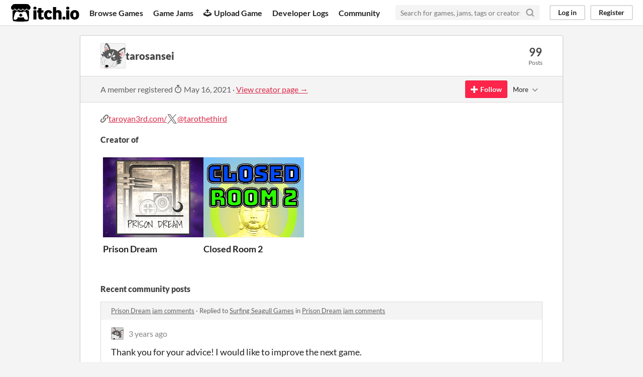

--- FILE ---
content_type: text/html
request_url: https://itch.io/profile/tarosansei
body_size: 7548
content:
<!DOCTYPE HTML><html lang="en"><head><meta charset="UTF-8"/><META name="GENERATOR" content="IBM HomePage Builder 2001 V5.0.0 for Windows"><meta name="msvalidate.01" content="3BB4D18369B9C21326AF7A99FCCC5A09" /><meta property="fb:app_id" content="537395183072744" /><title>tarosansei - itch.io</title><meta name="csrf_token" value="WyJkcDVrIiwxNzcwMDA3MTA2LCI0Vjk4bmFoQ1hHTVI4T2oiXQ==.eTqrLL08oRIMvEO56bv3SBWRyh0=" /><meta content="tarosansei" property="og:title"/><meta content="itch.io" property="og:site_name"/><meta content="4503599627724030" property="twitter:account_id"/><link rel="canonical" href="https://tarosansei.itch.io"/><link rel="manifest" href="/static/manifest.json"/><meta content="users/4352783" name="itch:path"/><meta content="width=device-width, initial-scale=1" name="viewport"/><meta content="#FA5C5C" name="theme-color"/><link rel="stylesheet" href="https://static.itch.io/main.css?1769743758"/><script type="text/javascript">if (!window.location.hostname.match(/localhost/)) {      window.dataLayer = window.dataLayer || [];
      function gtag(){dataLayer.push(arguments);}
      gtag('js', new Date());
      gtag('config', "G-36R7NPBMLS", {});
      (function(d, t, s, m) {
        s = d.createElement(t);
        s.src = "https:\/\/www.googletagmanager.com\/gtag\/js?id=G-36R7NPBMLS";
        s.async = 1;
        m = d.getElementsByTagName(t)[0];
        m.parentNode.insertBefore(s, m);
      })(document, "script");
      }</script><script type="text/javascript">window.itchio_translations_url = 'https://static.itch.io/translations';</script><script src="https://static.itch.io/lib.min.js?1769743758" type="text/javascript"></script><script src="https://static.itch.io/bundle.min.js?1769743758" type="text/javascript"></script><script src="https://static.itch.io/react.min.js?1769743758" type="text/javascript" defer></script><script src="https://static.itch.io/community.min.js?1769743758" type="text/javascript"></script><script type="text/javascript">I.current_user = null;</script></head><body data-host="itch.io" data-page_name="community.profile" class="locale_en layout_widget responsive"><div class="header_widget base_widget" id="header_3439771"><a href="#maincontent" class="skip_to_main">Skip to main content</a><div class="primary_header"><h1 title="itch.io - indie game hosting marketplace" class="title"><a title="itch.io - indie game hosting marketplace" href="/" class="header_logo"><span class="visually_hidden">itch.io</span><img width="775" height="199" alt="itch.io logo &amp; title" src="https://static.itch.io/images/logo-black-new.svg" class="full_logo"/><img width="262" height="235" alt="itch.io logo" src="https://static.itch.io/images/itchio-textless-black.svg" class="minimal_logo"/></a></h1><div class="header_buttons"><a data-label="browse" href="/games" class="header_button browse_btn">Browse Games</a><a data-label="jams" href="/jams" class="header_button jams_btn">Game Jams</a><a data-label="developers" href="/developers" class="header_button developers_btn"><span aria-hidden="true" class="icon icon-upload"></span>Upload Game</a><a data-label="devlogs" href="/devlogs" class="header_button devlogs_btn">Developer Logs</a><a data-label="community.home" href="/community" class="header_button community.home_btn">Community</a></div><form action="/search" class="game_search"><input placeholder="Search for games, jams, tags or creators" required="required" name="q" type="text" class="search_input"/><button aria-label="Search" class="submit_btn"><svg stroke-linecap="round" width="18" height="18" class="svgicon icon_search" fill="none" stroke-linejoin="round" role="img" stroke="currentColor" viewBox="0 0 24 24" aria-hidden stroke-width="3" version="1.1"><circle cx="11" cy="11" r="8"></circle><line x1="21" y1="21" x2="16.65" y2="16.65"></line></svg></button></form><div class="user_panel_widget base_widget" id="user_panel_5862821"><a data-register_action="header" data-label="log_in" href="/login" class="panel_button">Log in</a><a data-register_action="header" data-label="register" href="/register" class="panel_button register_button">Register</a></div></div><div class="header_dropdown" data-target="browse"><a href="/games/store">Indie game store</a><a href="/games/free">Free games</a><a href="/games/fun">Fun games</a><a href="/games/tag-horror">Horror games</a><div class="divider"></div><a href="/tools">Game development</a><a href="/game-assets">Assets</a><a href="/comics">Comics</a><div class="divider"></div><a href="/sales">Sales</a><a href="/bundles">Bundles</a><div class="divider"></div><a href="/jobs">Jobs</a><div class="divider"></div><a href="/tags">Tags</a><a href="/game-development/engines">Game Engines</a></div></div><div class="main"><div class="inner_column"><div class="community_profile_page page_widget base_widget" id="community_profile_7398106"><div class="tabbed_header_widget base_widget" id="tabbed_header_2838343"><div class="stat_header_widget"><div class="text_container"><div style="background-image: url(&#039;https://img.itch.zone/aW1nLzYyMDk0NDMucG5n/80x80%23/R3TKdb.png&#039;)" class="avatar"></div><h2>tarosansei</h2></div><div class="stats_container"><div class="stat_box"><div class="stat_value">99</div><div class="stat_label">Posts</div></div></div></div></div><div class="sub_header"><div class="user_data">A member registered <abbr title="16 May 2021 @ 07:33 UTC"><span aria-hidden="true" class="icon icon-stopwatch"></span> May 16, 2021</abbr><span class="divider"> · </span><a href="https://tarosansei.itch.io">View creator page →</a></div><div class="follow_button_widget base_widget" id="follow_button_5635595"></div><div class="filter_picker_widget base_widget" id="filter_picker_4050029"><button class="filter_value"><span class="value_label">More</span><svg stroke-linecap="round" width="18" height="18" class="svgicon icon_down_tick2" fill="none" stroke-linejoin="round" role="img" stroke="currentColor" viewBox="0 0 24 24" aria-hidden stroke-width="2" version="1.1"><polyline points="6 9 12 15 18 9"></polyline></svg></button><div class="filter_popup"><div class="filter_options"><div class="filter_option"><form onsubmit="return confirm(&#039;You will no longer see this accounts posts and receive notifications from them.&#039;)" action="/blocks" method="post" class="block_form"><input type="hidden" name="csrf_token" value="WyJkcDVrIiwxNzcwMDA3MTA2LCI0Vjk4bmFoQ1hHTVI4T2oiXQ==.eTqrLL08oRIMvEO56bv3SBWRyh0=" /><input value="4352783" type="hidden" name="blocked_user_id"/><input value="block" type="hidden" name="action"/><button class="button small">Block account</button></form></div></div></div></div></div><div class="padded"><div class="user_links user_links_widget base_widget" id="user_links_951120"><span class="link_group"><span class="icon icon-link"></span><a href="https://taroyan3rd.com/" rel="nofollow me">taroyan3rd.com/</a></span> <span class="link_group"><svg aria-label="Twitter" width="21" role="img" version="1.1" viewBox="0 0 16 16" aria-hidden height="21" class="svgicon icon_twitter"><path fill="currentColor" d="M9.332 6.925 14.544 1h-1.235L8.783 6.145 5.17 1H1l5.466 7.78L1 14.993h1.235l4.78-5.433 3.816 5.433H15L9.332 6.925ZM7.64 8.848l-.554-.775L2.68 1.91h1.897l3.556 4.975.554.775 4.622 6.466h-1.897L7.64 8.848Z"></path></svg><a href="https://twitter.com/tarothethird" rel="me">@tarothethird</a></span></div><h3>Creator of</h3><div class="game_carousel_widget base_widget"><div class="paddle_next" data-label="paddle_next"><div class="paddle_center_area"></div></div><div class="paddle_prev" data-label="paddle_prev"><div class="paddle_center_area"></div></div><div class="scrollbar_outer"><div class="scrollbar_inner"></div></div><div class="scrolling_outer"><div class="game_grid_widget base_widget scrolling_inner game_list"><div data-game_id="1410073" dir="auto" class="game_cell has_cover lazy_images"><div class="game_thumb"><a data-action="game_grid" tabindex="-1" data-label="game:1410073:thumb" href="https://tarosansei.itch.io/prisondream" class="thumb_link game_link"><img width="315" height="250" data-lazy_src="https://img.itch.zone/aW1nLzgyNzA2MDEucG5n/315x250%23c/TKINk1.png" class="lazy_loaded"/></a></div><div class="game_cell_data"><div class="game_title"><a data-action="game_grid" data-label="game:1410073:title" href="https://tarosansei.itch.io/prisondream" class="title game_link">Prison Dream</a></div><div title="It&#039;s a casual browser game. The time limit is 15 minutes, but you can complete it in a few minutes." class="game_text">It&#039;s a casual browser game. The time limit is 15 minutes, but you can complete it in a few minutes.</div><div class="game_author"><a data-action="game_grid" href="https://tarosansei.itch.io" data-label="user:4352783">tarosansei</a></div><div class="game_genre">Adventure</div><div class="game_platform"><span class="web_flag">Play in browser</span></div></div></div><div data-game_id="1080006" dir="auto" class="game_cell has_cover lazy_images"><div style="background-color:#76c0ff;" class="game_thumb"><a data-action="game_grid" tabindex="-1" data-label="game:1080006:thumb" href="https://tarosansei.itch.io/closedroom2" class="thumb_link game_link"><img width="315" height="250" data-lazy_src="https://img.itch.zone/aW1nLzYyMDc4MTMucG5n/315x250%23c/r9FkKj.png" class="lazy_loaded"/></a></div><div class="game_cell_data"><div class="game_title"><a data-action="game_grid" data-label="game:1080006:title" href="https://tarosansei.itch.io/closedroom2" class="title game_link">Closed Room 2</a></div><div title="It&#039;s a casual browser game. Let&#039;s play in a japanese closed room! You can complete in less than a minute." class="game_text">It&#039;s a casual browser game. Let&#039;s play in a japanese closed room! You can complete in less than a minute.</div><div class="game_author"><a data-action="game_grid" href="https://tarosansei.itch.io" data-label="user:4352783">tarosansei</a></div><div class="game_genre">Action</div><div class="game_platform"><span class="web_flag">Play in browser</span></div></div></div></div></div></div><div class="recent_posts"><h3>Recent community posts</h3><div class="topic_post_row"><div class="topic_title"><a href="/jam/brackeys-7/rate/1410073">Prison Dream jam comments</a><span> · </span>Replied to <a href="https://888randomgames.itch.io">Surfing Seagull Games</a> in <a href="/jam/brackeys-7/rate/1410073">Prison Dream jam comments</a></div><div class="community_post_list_widget base_widget" id="community_post_list_4868319"><div class="community_post" data-post="{&quot;id&quot;:5593017,&quot;user_id&quot;:4352783}" id="post-5593017"><div id="first-post" class="post_anchor"></div><div id="last-post" class="post_anchor"></div><div class="post_grid"><a href="/profile/tarosansei" class="avatar_container"><div style="background-image: url(https://img.itch.zone/aW1nLzYyMDk0NDMucG5n/25x25%23/jPfjao.png)" class="post_avatar"></div></a><div class="post_header"><span class="post_author"><a href="/profile/tarosansei">tarosansei</a></span><span title="2022-03-13 00:06:04" class="post_date"><a href="/post/5593017">3 years ago</a></span></div><div class="post_content"><div dir="auto" class="post_body user_formatted"><p>Thank you for your advice! I would like to improve the next game.</p></div><div class="post_footer"><a data-register_action="community_reply" href="/login" class="post_action reply_btn">Reply</a></div></div></div></div><script type="text/template" id="vote_counts_tpl"><% if (up_score > 0) { %><span class="upvotes">(+{{up_score}})</span><% } %><% if (down_score > 0) { %><span class="downvotes">(-{{down_score}})</span><% } %></script></div></div><div class="topic_post_row"><div class="topic_title"><a href="/jam/brackeys-7/rate/1410073">Prison Dream jam comments</a><span> · </span>Replied to <a href="https://tonibik.itch.io">tonibik</a> in <a href="/jam/brackeys-7/rate/1410073">Prison Dream jam comments</a></div><div class="community_post_list_widget base_widget" id="community_post_list_9407388"><div class="community_post" data-post="{&quot;id&quot;:5588774,&quot;user_id&quot;:4352783}" id="post-5588774"><div id="first-post" class="post_anchor"></div><div id="last-post" class="post_anchor"></div><div class="post_grid"><a href="/profile/tarosansei" class="avatar_container"><div style="background-image: url(https://img.itch.zone/aW1nLzYyMDk0NDMucG5n/25x25%23/jPfjao.png)" class="post_avatar"></div></a><div class="post_header"><span class="post_author"><a href="/profile/tarosansei">tarosansei</a></span><span title="2022-03-12 04:26:15" class="post_date"><a href="/post/5588774">3 years ago</a></span></div><div class="post_content"><div dir="auto" class="post_body user_formatted"><p>Thank you for playing!</p></div><div class="post_footer"><a data-register_action="community_reply" href="/login" class="post_action reply_btn">Reply</a></div></div></div></div><script type="text/template" id="vote_counts_tpl"><% if (up_score > 0) { %><span class="upvotes">(+{{up_score}})</span><% } %><% if (down_score > 0) { %><span class="downvotes">(-{{down_score}})</span><% } %></script></div></div><div class="topic_post_row"><div class="topic_title"><a href="/jam/brackeys-7/rate/1420498">Onirica jam comments</a><span> · </span>Posted in <a href="/jam/brackeys-7/rate/1420498">Onirica jam comments</a></div><div class="community_post_list_widget base_widget" id="community_post_list_3890371"><div class="community_post" data-post="{&quot;id&quot;:5588767,&quot;user_id&quot;:4352783}" id="post-5588767"><div id="first-post" class="post_anchor"></div><div id="last-post" class="post_anchor"></div><div class="post_grid"><a href="/profile/tarosansei" class="avatar_container"><div style="background-image: url(https://img.itch.zone/aW1nLzYyMDk0NDMucG5n/25x25%23/jPfjao.png)" class="post_avatar"></div></a><div class="post_header"><span class="post_author"><a href="/profile/tarosansei">tarosansei</a></span><span title="2022-03-12 04:25:30" class="post_date"><a href="/post/5588767">3 years ago</a></span></div><div class="post_content"><div dir="auto" class="post_body user_formatted"><p>It has great graphics! I wanted to control a camera pan and rotation. I had a lot of fun playing it!</p></div><div class="post_footer"><a data-register_action="community_reply" href="/login" class="post_action reply_btn">Reply</a></div></div></div></div><script type="text/template" id="vote_counts_tpl"><% if (up_score > 0) { %><span class="upvotes">(+{{up_score}})</span><% } %><% if (down_score > 0) { %><span class="downvotes">(-{{down_score}})</span><% } %></script></div></div><div class="topic_post_row"><div class="topic_title"><a href="/jam/brackeys-7/rate/1420254">Eliminate Presents jam comments</a><span> · </span>Posted in <a href="/jam/brackeys-7/rate/1420254">Eliminate Presents jam comments</a></div><div class="community_post_list_widget base_widget" id="community_post_list_9517042"><div class="community_post" data-post="{&quot;id&quot;:5587844,&quot;user_id&quot;:4352783}" id="post-5587844"><div id="first-post" class="post_anchor"></div><div id="last-post" class="post_anchor"></div><div class="post_grid"><a href="/profile/tarosansei" class="avatar_container"><div style="background-image: url(https://img.itch.zone/aW1nLzYyMDk0NDMucG5n/25x25%23/jPfjao.png)" class="post_avatar"></div></a><div class="post_header"><span class="post_author"><a href="/profile/tarosansei">tarosansei</a></span><span title="2022-03-11 23:45:49" class="post_date"><a href="/post/5587844">3 years ago</a></span></div><div class="post_content"><div dir="auto" class="post_body user_formatted"><p>It is a nice clicker game! I had a lot of fun playing it. I rated!</p></div><div class="post_footer"><a data-register_action="community_reply" href="/login" class="post_action reply_btn">Reply</a></div></div></div></div><script type="text/template" id="vote_counts_tpl"><% if (up_score > 0) { %><span class="upvotes">(+{{up_score}})</span><% } %><% if (down_score > 0) { %><span class="downvotes">(-{{down_score}})</span><% } %></script></div></div><div class="topic_post_row"><div class="topic_title"><a href="/jam/brackeys-7/rate/1420753">The PomPom Is Not Real jam comments</a><span> · </span>Posted in <a href="/jam/brackeys-7/rate/1420753">The PomPom Is Not Real jam comments</a></div><div class="community_post_list_widget base_widget" id="community_post_list_8851540"><div class="community_post" data-post="{&quot;id&quot;:5587837,&quot;user_id&quot;:4352783}" id="post-5587837"><div id="first-post" class="post_anchor"></div><div id="last-post" class="post_anchor"></div><div class="post_grid"><a href="/profile/tarosansei" class="avatar_container"><div style="background-image: url(https://img.itch.zone/aW1nLzYyMDk0NDMucG5n/25x25%23/jPfjao.png)" class="post_avatar"></div></a><div class="post_header"><span class="post_author"><a href="/profile/tarosansei">tarosansei</a></span><span title="2022-03-11 23:43:27" class="post_date"><a href="/post/5587837">3 years ago</a></span></div><div class="post_content"><div dir="auto" class="post_body user_formatted"><p>This concept is cool and interesting! I had a lot of fun playing it. I rated.</p></div><div class="post_footer"><a data-register_action="community_reply" href="/login" class="post_action reply_btn">Reply</a></div></div></div></div><script type="text/template" id="vote_counts_tpl"><% if (up_score > 0) { %><span class="upvotes">(+{{up_score}})</span><% } %><% if (down_score > 0) { %><span class="downvotes">(-{{down_score}})</span><% } %></script></div></div><div class="topic_post_row"><div class="topic_title"><a href="/jam/brackeys-7/rate/1420782">Deadly mist jam comments</a><span> · </span>Posted in <a href="/jam/brackeys-7/rate/1420782">Deadly mist jam comments</a></div><div class="community_post_list_widget base_widget" id="community_post_list_512454"><div class="community_post" data-post="{&quot;id&quot;:5587819,&quot;user_id&quot;:4352783}" id="post-5587819"><div id="first-post" class="post_anchor"></div><div id="last-post" class="post_anchor"></div><div class="post_grid"><a href="/profile/tarosansei" class="avatar_container"><div style="background-image: url(https://img.itch.zone/aW1nLzYyMDk0NDMucG5n/25x25%23/jPfjao.png)" class="post_avatar"></div></a><div class="post_header"><span class="post_author"><a href="/profile/tarosansei">tarosansei</a></span><span title="2022-03-11 23:39:32" class="post_date"><a href="/post/5587819">3 years ago</a></span></div><div class="post_content"><div dir="auto" class="post_body user_formatted"><p>Really cool game! I had a lot of fun playing battle. I rated it.</p></div><div class="post_footer"><a data-register_action="community_reply" href="/login" class="post_action reply_btn">Reply</a></div></div></div></div><script type="text/template" id="vote_counts_tpl"><% if (up_score > 0) { %><span class="upvotes">(+{{up_score}})</span><% } %><% if (down_score > 0) { %><span class="downvotes">(-{{down_score}})</span><% } %></script></div></div><div class="topic_post_row"><div class="topic_title"><a href="/jam/brackeys-7/rate/1419702">Ghosts aren&#039;t real jam comments</a><span> · </span>Posted in <a href="/jam/brackeys-7/rate/1419702">Ghosts aren&#039;t real jam comments</a></div><div class="community_post_list_widget base_widget" id="community_post_list_8310621"><div class="community_post" data-post="{&quot;id&quot;:5582320,&quot;user_id&quot;:4352783}" id="post-5582320"><div id="first-post" class="post_anchor"></div><div id="last-post" class="post_anchor"></div><div class="post_grid"><a href="/profile/tarosansei" class="avatar_container"><div style="background-image: url(https://img.itch.zone/aW1nLzYyMDk0NDMucG5n/25x25%23/jPfjao.png)" class="post_avatar"></div></a><div class="post_header"><span class="post_author"><a href="/profile/tarosansei">tarosansei</a></span><span title="2022-03-10 23:08:18" class="post_date"><a href="/post/5582320">3 years ago</a></span></div><div class="post_content"><div dir="auto" class="post_body user_formatted"><p>This game is simple but a lot of fun! The concept is cool!</p></div><div class="post_footer"><a data-register_action="community_reply" href="/login" class="post_action reply_btn">Reply</a></div></div></div></div><script type="text/template" id="vote_counts_tpl"><% if (up_score > 0) { %><span class="upvotes">(+{{up_score}})</span><% } %><% if (down_score > 0) { %><span class="downvotes">(-{{down_score}})</span><% } %></script></div></div><div class="topic_post_row"><div class="topic_title"><a href="/jam/brackeys-7/rate/1419541">Omega Dreams jam comments</a><span> · </span>Posted in <a href="/jam/brackeys-7/rate/1419541">Omega Dreams jam comments</a></div><div class="community_post_list_widget base_widget" id="community_post_list_2844554"><div class="community_post" data-post="{&quot;id&quot;:5582300,&quot;user_id&quot;:4352783}" id="post-5582300"><div id="first-post" class="post_anchor"></div><div id="last-post" class="post_anchor"></div><div class="post_grid"><a href="/profile/tarosansei" class="avatar_container"><div style="background-image: url(https://img.itch.zone/aW1nLzYyMDk0NDMucG5n/25x25%23/jPfjao.png)" class="post_avatar"></div></a><div class="post_header"><span class="post_author"><a href="/profile/tarosansei">tarosansei</a></span><span title="2022-03-10 23:04:39" class="post_date"><a href="/post/5582300">3 years ago</a></span></div><div class="post_content"><div dir="auto" class="post_body user_formatted"><p>It is a lot of fun making the player jump! I rated it!</p></div><div class="post_footer"><a data-register_action="community_reply" href="/login" class="post_action reply_btn">Reply</a></div></div></div></div><script type="text/template" id="vote_counts_tpl"><% if (up_score > 0) { %><span class="upvotes">(+{{up_score}})</span><% } %><% if (down_score > 0) { %><span class="downvotes">(-{{down_score}})</span><% } %></script></div></div><div class="topic_post_row"><div class="topic_title"><a href="/jam/brackeys-7/rate/1410073">Prison Dream jam comments</a><span> · </span>Replied to <a href="https://lastanglestudio.itch.io">Last Angle Studio</a> in <a href="/jam/brackeys-7/rate/1410073">Prison Dream jam comments</a></div><div class="community_post_list_widget base_widget" id="community_post_list_5755752"><div class="community_post" data-post="{&quot;id&quot;:5582283,&quot;user_id&quot;:4352783}" id="post-5582283"><div id="first-post" class="post_anchor"></div><div id="last-post" class="post_anchor"></div><div class="post_grid"><a href="/profile/tarosansei" class="avatar_container"><div style="background-image: url(https://img.itch.zone/aW1nLzYyMDk0NDMucG5n/25x25%23/jPfjao.png)" class="post_avatar"></div></a><div class="post_header"><span class="post_author"><a href="/profile/tarosansei">tarosansei</a></span><span title="2022-03-10 23:01:06" class="post_date"><a href="/post/5582283">3 years ago</a></span></div><div class="post_content"><div dir="auto" class="post_body user_formatted"><p>Thank you for playing! I would like to make the game easier next time, I would also like to add a maximize button to the screen.</p></div><div class="post_footer"><a data-register_action="community_reply" href="/login" class="post_action reply_btn">Reply</a></div></div></div></div><script type="text/template" id="vote_counts_tpl"><% if (up_score > 0) { %><span class="upvotes">(+{{up_score}})</span><% } %><% if (down_score > 0) { %><span class="downvotes">(-{{down_score}})</span><% } %></script></div></div><div class="topic_post_row"><div class="topic_title"><a href="/jam/brackeys-7/rate/1420266">Witch is real jam comments</a><span> · </span>Posted in <a href="/jam/brackeys-7/rate/1420266">Witch is real jam comments</a></div><div class="community_post_list_widget base_widget" id="community_post_list_9163736"><div class="community_post" data-post="{&quot;id&quot;:5582257,&quot;user_id&quot;:4352783}" id="post-5582257"><div id="first-post" class="post_anchor"></div><div id="last-post" class="post_anchor"></div><div class="post_grid"><a href="/profile/tarosansei" class="avatar_container"><div style="background-image: url(https://img.itch.zone/aW1nLzYyMDk0NDMucG5n/25x25%23/jPfjao.png)" class="post_avatar"></div></a><div class="post_header"><span class="post_author"><a href="/profile/tarosansei">tarosansei</a></span><span title="2022-03-10 22:54:20" class="post_date"><a href="/post/5582257">3 years ago</a></span></div><div class="post_content"><div dir="auto" class="post_body user_formatted"><p>The concept is cool! I had a lot of fun playing it. I rated!</p></div><div class="post_footer"><a data-register_action="community_reply" href="/login" class="post_action reply_btn">Reply</a></div></div></div></div><script type="text/template" id="vote_counts_tpl"><% if (up_score > 0) { %><span class="upvotes">(+{{up_score}})</span><% } %><% if (down_score > 0) { %><span class="downvotes">(-{{down_score}})</span><% } %></script></div></div><div class="topic_post_row"><div class="topic_title"><a href="/jam/brackeys-7/rate/1419486">Illusionist&#039;s Labyrinth jam comments</a><span> · </span>Posted in <a href="/jam/brackeys-7/rate/1419486">Illusionist&#039;s Labyrinth jam comments</a></div><div class="community_post_list_widget base_widget" id="community_post_list_3361943"><div class="community_post" data-post="{&quot;id&quot;:5577348,&quot;user_id&quot;:4352783}" id="post-5577348"><div id="first-post" class="post_anchor"></div><div id="last-post" class="post_anchor"></div><div class="post_grid"><a href="/profile/tarosansei" class="avatar_container"><div style="background-image: url(https://img.itch.zone/aW1nLzYyMDk0NDMucG5n/25x25%23/jPfjao.png)" class="post_avatar"></div></a><div class="post_header"><span class="post_author"><a href="/profile/tarosansei">tarosansei</a></span><span title="2022-03-09 23:42:41" class="post_date"><a href="/post/5577348">3 years ago</a></span></div><div class="post_content"><div dir="auto" class="post_body user_formatted"><p>I had a lot of fun playing it! This concept is very interesting! I rated.</p></div><div class="post_footer"><a data-register_action="community_reply" href="/login" class="post_action reply_btn">Reply</a></div></div></div></div><script type="text/template" id="vote_counts_tpl"><% if (up_score > 0) { %><span class="upvotes">(+{{up_score}})</span><% } %><% if (down_score > 0) { %><span class="downvotes">(-{{down_score}})</span><% } %></script></div></div><div class="topic_post_row"><div class="topic_title"><a href="/jam/brackeys-7/rate/1420120">Conjurer&#039;s Labyrinth jam comments</a><span> · </span>Posted in <a href="/jam/brackeys-7/rate/1420120">Conjurer&#039;s Labyrinth jam comments</a></div><div class="community_post_list_widget base_widget" id="community_post_list_7948827"><div class="community_post" data-post="{&quot;id&quot;:5577319,&quot;user_id&quot;:4352783}" id="post-5577319"><div id="first-post" class="post_anchor"></div><div id="last-post" class="post_anchor"></div><div class="post_grid"><a href="/profile/tarosansei" class="avatar_container"><div style="background-image: url(https://img.itch.zone/aW1nLzYyMDk0NDMucG5n/25x25%23/jPfjao.png)" class="post_avatar"></div></a><div class="post_header"><span class="post_author"><a href="/profile/tarosansei">tarosansei</a></span><span title="2022-03-09 23:35:56" class="post_date"><a href="/post/5577319">3 years ago</a></span></div><div class="post_content"><div dir="auto" class="post_body user_formatted"><p>It is simple and easy to control player. I had a lot of fun playing it! I rated!</p></div><div class="post_footer"><a data-register_action="community_reply" href="/login" class="post_action reply_btn">Reply</a></div></div></div></div><script type="text/template" id="vote_counts_tpl"><% if (up_score > 0) { %><span class="upvotes">(+{{up_score}})</span><% } %><% if (down_score > 0) { %><span class="downvotes">(-{{down_score}})</span><% } %></script></div></div><div class="topic_post_row"><div class="topic_title"><a href="/jam/brackeys-7/rate/1417985">Memories jam comments</a><span> · </span>Posted in <a href="/jam/brackeys-7/rate/1417985">Memories jam comments</a></div><div class="community_post_list_widget base_widget" id="community_post_list_7149391"><div class="community_post" data-post="{&quot;id&quot;:5577301,&quot;user_id&quot;:4352783}" id="post-5577301"><div id="first-post" class="post_anchor"></div><div id="last-post" class="post_anchor"></div><div class="post_grid"><a href="/profile/tarosansei" class="avatar_container"><div style="background-image: url(https://img.itch.zone/aW1nLzYyMDk0NDMucG5n/25x25%23/jPfjao.png)" class="post_avatar"></div></a><div class="post_header"><span class="post_author"><a href="/profile/tarosansei">tarosansei</a></span><span title="2022-03-09 23:32:09" class="post_date"><a href="/post/5577301">3 years ago</a></span></div><div class="post_content"><div dir="auto" class="post_body user_formatted"><p>It is simple but cool game! I had a lot of fun playing it! I rated!</p></div><div class="post_footer"><a data-register_action="community_reply" href="/login" class="post_action reply_btn">Reply</a></div></div></div></div><script type="text/template" id="vote_counts_tpl"><% if (up_score > 0) { %><span class="upvotes">(+{{up_score}})</span><% } %><% if (down_score > 0) { %><span class="downvotes">(-{{down_score}})</span><% } %></script></div></div><div class="topic_post_row"><div class="topic_title"><a href="/jam/brackeys-7/rate/1419206">ILLUSIVE jam comments</a><span> · </span>Posted in <a href="/jam/brackeys-7/rate/1419206">ILLUSIVE jam comments</a></div><div class="community_post_list_widget base_widget" id="community_post_list_1666011"><div class="community_post" data-post="{&quot;id&quot;:5577232,&quot;user_id&quot;:4352783}" id="post-5577232"><div id="first-post" class="post_anchor"></div><div id="last-post" class="post_anchor"></div><div class="post_grid"><a href="/profile/tarosansei" class="avatar_container"><div style="background-image: url(https://img.itch.zone/aW1nLzYyMDk0NDMucG5n/25x25%23/jPfjao.png)" class="post_avatar"></div></a><div class="post_header"><span class="post_author"><a href="/profile/tarosansei">tarosansei</a></span><span title="2022-03-09 23:21:06" class="post_date"><a href="/post/5577232">3 years ago</a></span></div><div class="post_content"><div dir="auto" class="post_body user_formatted"><p>This dot graphics and concept are great! I had a lot of fun playing it.</p></div><div class="post_footer"><a data-register_action="community_reply" href="/login" class="post_action reply_btn">Reply</a></div></div></div></div><script type="text/template" id="vote_counts_tpl"><% if (up_score > 0) { %><span class="upvotes">(+{{up_score}})</span><% } %><% if (down_score > 0) { %><span class="downvotes">(-{{down_score}})</span><% } %></script></div></div><div class="topic_post_row"><div class="topic_title"><a href="/jam/brackeys-7/rate/1410073">Prison Dream jam comments</a><span> · </span>Replied to <a href="https://del-system.itch.io">del_system</a> in <a href="/jam/brackeys-7/rate/1410073">Prison Dream jam comments</a></div><div class="community_post_list_widget base_widget" id="community_post_list_7625017"><div class="community_post" data-post="{&quot;id&quot;:5577181,&quot;user_id&quot;:4352783}" id="post-5577181"><div id="first-post" class="post_anchor"></div><div id="last-post" class="post_anchor"></div><div class="post_grid"><a href="/profile/tarosansei" class="avatar_container"><div style="background-image: url(https://img.itch.zone/aW1nLzYyMDk0NDMucG5n/25x25%23/jPfjao.png)" class="post_avatar"></div></a><div class="post_header"><span class="post_author"><a href="/profile/tarosansei">tarosansei</a></span><span title="2022-03-09 23:14:41" class="post_date"><a href="/post/5577181">3 years ago</a></span></div><div class="post_content"><div dir="auto" class="post_body user_formatted"><p>Thank you for playing! I rated your game! It was cool!</p></div><div class="post_footer"><a data-register_action="community_reply" href="/login" class="post_action reply_btn">Reply</a></div></div></div></div><script type="text/template" id="vote_counts_tpl"><% if (up_score > 0) { %><span class="upvotes">(+{{up_score}})</span><% } %><% if (down_score > 0) { %><span class="downvotes">(-{{down_score}})</span><% } %></script></div></div><div class="topic_post_row"><div class="topic_title"><a href="/jam/brackeys-7/rate/1420284">The Collapsing Labyrinth jam comments</a><span> · </span>Posted in <a href="/jam/brackeys-7/rate/1420284">The Collapsing Labyrinth jam comments</a></div><div class="community_post_list_widget base_widget" id="community_post_list_7253497"><div class="community_post" data-post="{&quot;id&quot;:5577173,&quot;user_id&quot;:4352783}" id="post-5577173"><div id="first-post" class="post_anchor"></div><div id="last-post" class="post_anchor"></div><div class="post_grid"><a href="/profile/tarosansei" class="avatar_container"><div style="background-image: url(https://img.itch.zone/aW1nLzYyMDk0NDMucG5n/25x25%23/jPfjao.png)" class="post_avatar"></div></a><div class="post_header"><span class="post_author"><a href="/profile/tarosansei">tarosansei</a></span><span title="2022-03-09 23:13:39" class="post_date"><a href="/post/5577173">3 years ago</a></span></div><div class="post_content"><div dir="auto" class="post_body user_formatted"><p>This graphics are great! I had a lot of fun playing it! I rated.</p></div><div class="post_footer"><a data-register_action="community_reply" href="/login" class="post_action reply_btn">Reply</a></div></div></div></div><script type="text/template" id="vote_counts_tpl"><% if (up_score > 0) { %><span class="upvotes">(+{{up_score}})</span><% } %><% if (down_score > 0) { %><span class="downvotes">(-{{down_score}})</span><% } %></script></div></div><div class="topic_post_row"><div class="topic_title"><a href="/jam/brackeys-7/rate/1419100">Mimic Dash jam comments</a><span> · </span>Posted in <a href="/jam/brackeys-7/rate/1419100">Mimic Dash jam comments</a></div><div class="community_post_list_widget base_widget" id="community_post_list_4301022"><div class="community_post" data-post="{&quot;id&quot;:5572223,&quot;user_id&quot;:4352783}" id="post-5572223"><div id="first-post" class="post_anchor"></div><div id="last-post" class="post_anchor"></div><div class="post_grid"><a href="/profile/tarosansei" class="avatar_container"><div style="background-image: url(https://img.itch.zone/aW1nLzYyMDk0NDMucG5n/25x25%23/jPfjao.png)" class="post_avatar"></div></a><div class="post_header"><span class="post_author"><a href="/profile/tarosansei">tarosansei</a></span><span title="2022-03-09 03:28:02" class="post_date"><a href="/post/5572223">3 years ago</a></span></div><div class="post_content"><div dir="auto" class="post_body user_formatted"><p>This concept is great! I had a lot of fun playing it!</p></div><div class="post_footer"><a data-register_action="community_reply" href="/login" class="post_action reply_btn">Reply</a></div></div></div></div><script type="text/template" id="vote_counts_tpl"><% if (up_score > 0) { %><span class="upvotes">(+{{up_score}})</span><% } %><% if (down_score > 0) { %><span class="downvotes">(-{{down_score}})</span><% } %></script></div></div><div class="topic_post_row"><div class="topic_title"><a href="/jam/brackeys-7/rate/1410073">Prison Dream jam comments</a><span> · </span>Replied to <a href="https://mcagnus1337.itch.io">McAgnus1337</a> in <a href="/jam/brackeys-7/rate/1410073">Prison Dream jam comments</a></div><div class="community_post_list_widget base_widget" id="community_post_list_9374446"><div class="community_post" data-post="{&quot;id&quot;:5572207,&quot;user_id&quot;:4352783}" id="post-5572207"><div id="first-post" class="post_anchor"></div><div id="last-post" class="post_anchor"></div><div class="post_grid"><a href="/profile/tarosansei" class="avatar_container"><div style="background-image: url(https://img.itch.zone/aW1nLzYyMDk0NDMucG5n/25x25%23/jPfjao.png)" class="post_avatar"></div></a><div class="post_header"><span class="post_author"><a href="/profile/tarosansei">tarosansei</a></span><span title="2022-03-09 03:25:33" class="post_date"><a href="/post/5572207">3 years ago</a></span></div><div class="post_content"><div dir="auto" class="post_body user_formatted"><p>Thank you for playing! I would like to make it easier next time!</p></div><div class="post_footer"><a data-register_action="community_reply" href="/login" class="post_action reply_btn">Reply</a></div></div></div></div><script type="text/template" id="vote_counts_tpl"><% if (up_score > 0) { %><span class="upvotes">(+{{up_score}})</span><% } %><% if (down_score > 0) { %><span class="downvotes">(-{{down_score}})</span><% } %></script></div></div><div class="topic_post_row"><div class="topic_title"><a href="/jam/brackeys-7/rate/1411662">Cat&#039;s Tale jam comments</a><span> · </span>Posted in <a href="/jam/brackeys-7/rate/1411662">Cat&#039;s Tale jam comments</a></div><div class="community_post_list_widget base_widget" id="community_post_list_7881070"><div class="community_post" data-post="{&quot;id&quot;:5571152,&quot;user_id&quot;:4352783}" id="post-5571152"><div id="first-post" class="post_anchor"></div><div id="last-post" class="post_anchor"></div><div class="post_grid"><a href="/profile/tarosansei" class="avatar_container"><div style="background-image: url(https://img.itch.zone/aW1nLzYyMDk0NDMucG5n/25x25%23/jPfjao.png)" class="post_avatar"></div></a><div class="post_header"><span class="post_author"><a href="/profile/tarosansei">tarosansei</a></span><span title="2022-03-08 23:47:02" class="post_date"><a href="/post/5571152">3 years ago</a></span></div><div class="post_content"><div dir="auto" class="post_body user_formatted"><p>This graphics is cool and cute! I had a lot of fun playing it. I was surprised to see that the player&#x27;s shadow is smaller when jumping.</p></div><div class="post_footer"><a data-register_action="community_reply" href="/login" class="post_action reply_btn">Reply</a></div></div></div></div><script type="text/template" id="vote_counts_tpl"><% if (up_score > 0) { %><span class="upvotes">(+{{up_score}})</span><% } %><% if (down_score > 0) { %><span class="downvotes">(-{{down_score}})</span><% } %></script></div></div><div class="topic_post_row"><div class="topic_title"><a href="/jam/brackeys-7/rate/1419454">Invisible Tiles jam comments</a><span> · </span>Posted in <a href="/jam/brackeys-7/rate/1419454">Invisible Tiles jam comments</a></div><div class="community_post_list_widget base_widget" id="community_post_list_5905594"><div class="community_post" data-post="{&quot;id&quot;:5559688,&quot;user_id&quot;:4352783}" id="post-5559688"><div id="first-post" class="post_anchor"></div><div id="last-post" class="post_anchor"></div><div class="post_grid"><a href="/profile/tarosansei" class="avatar_container"><div style="background-image: url(https://img.itch.zone/aW1nLzYyMDk0NDMucG5n/25x25%23/jPfjao.png)" class="post_avatar"></div></a><div class="post_header"><span class="post_author"><a href="/profile/tarosansei">tarosansei</a></span><span title="2022-03-07 12:49:40" class="post_date"><a href="/post/5559688">3 years ago</a></span></div><div class="post_content"><div dir="auto" class="post_body user_formatted"><p>It is awesome! I had a lot of fun playing it! I rated!</p></div><div class="post_footer"><a data-register_action="community_reply" href="/login" class="post_action reply_btn">Reply</a></div></div></div></div><script type="text/template" id="vote_counts_tpl"><% if (up_score > 0) { %><span class="upvotes">(+{{up_score}})</span><% } %><% if (down_score > 0) { %><span class="downvotes">(-{{down_score}})</span><% } %></script></div></div><div class="topic_post_row"><div class="topic_title"><a href="/jam/brackeys-7/rate/1418795">like a boss-rush thing? jam comments</a><span> · </span>Posted in <a href="/jam/brackeys-7/rate/1418795">like a boss-rush thing? jam comments</a></div><div class="community_post_list_widget base_widget" id="community_post_list_166944"><div class="community_post" data-post="{&quot;id&quot;:5559650,&quot;user_id&quot;:4352783}" id="post-5559650"><div id="first-post" class="post_anchor"></div><div id="last-post" class="post_anchor"></div><div class="post_grid"><a href="/profile/tarosansei" class="avatar_container"><div style="background-image: url(https://img.itch.zone/aW1nLzYyMDk0NDMucG5n/25x25%23/jPfjao.png)" class="post_avatar"></div></a><div class="post_header"><span class="post_author"><a href="/profile/tarosansei">tarosansei</a></span><span title="2022-03-07 12:40:49" class="post_date"><a href="/post/5559650">3 years ago</a></span></div><div class="post_content"><div dir="auto" class="post_body user_formatted"><p>This concept is cool! The UI of discord is Good! I rated.</p></div><div class="post_footer"><a data-register_action="community_reply" href="/login" class="post_action reply_btn">Reply</a></div></div></div></div><script type="text/template" id="vote_counts_tpl"><% if (up_score > 0) { %><span class="upvotes">(+{{up_score}})</span><% } %><% if (down_score > 0) { %><span class="downvotes">(-{{down_score}})</span><% } %></script></div></div><div class="topic_post_row"><div class="topic_title"><a href="/jam/brackeys-7/rate/1408331">Phantom Waltz jam comments</a><span> · </span>Posted in <a href="/jam/brackeys-7/rate/1408331">Phantom Waltz jam comments</a></div><div class="community_post_list_widget base_widget" id="community_post_list_3809984"><div class="community_post" data-post="{&quot;id&quot;:5559196,&quot;user_id&quot;:4352783}" id="post-5559196"><div id="first-post" class="post_anchor"></div><div id="last-post" class="post_anchor"></div><div class="post_grid"><a href="/profile/tarosansei" class="avatar_container"><div style="background-image: url(https://img.itch.zone/aW1nLzYyMDk0NDMucG5n/25x25%23/jPfjao.png)" class="post_avatar"></div></a><div class="post_header"><span class="post_author"><a href="/profile/tarosansei">tarosansei</a></span><span title="2022-03-07 11:09:40" class="post_date"><a href="/post/5559196">3 years ago</a></span></div><div class="post_content"><div dir="auto" class="post_body user_formatted"><p>I had a lot of fun playing it! Especially, the graphics is cool! I rated.</p></div><div class="post_footer"><a data-register_action="community_reply" href="/login" class="post_action reply_btn">Reply</a></div></div></div></div><script type="text/template" id="vote_counts_tpl"><% if (up_score > 0) { %><span class="upvotes">(+{{up_score}})</span><% } %><% if (down_score > 0) { %><span class="downvotes">(-{{down_score}})</span><% } %></script></div></div><div class="topic_post_row"><div class="topic_title"><a href="/jam/brackeys-7/rate/1410073">Prison Dream jam comments</a><span> · </span>Replied to <a href="https://smtt.itch.io">sMtt</a> in <a href="/jam/brackeys-7/rate/1410073">Prison Dream jam comments</a></div><div class="community_post_list_widget base_widget" id="community_post_list_6765445"><div class="community_post" data-post="{&quot;id&quot;:5559164,&quot;user_id&quot;:4352783}" id="post-5559164"><div id="first-post" class="post_anchor"></div><div id="last-post" class="post_anchor"></div><div class="post_grid"><a href="/profile/tarosansei" class="avatar_container"><div style="background-image: url(https://img.itch.zone/aW1nLzYyMDk0NDMucG5n/25x25%23/jPfjao.png)" class="post_avatar"></div></a><div class="post_header"><span class="post_author"><a href="/profile/tarosansei">tarosansei</a></span><span title="2022-03-07 11:04:12" class="post_date"><a href="/post/5559164">3 years ago</a></span></div><div class="post_content"><div dir="auto" class="post_body user_formatted"><p>Thank you for playing my game! I would like to make it easier next time. Thank you for your advice!</p></div><div class="post_footer"><a data-register_action="community_reply" href="/login" class="post_action reply_btn">Reply</a></div></div></div></div><script type="text/template" id="vote_counts_tpl"><% if (up_score > 0) { %><span class="upvotes">(+{{up_score}})</span><% } %><% if (down_score > 0) { %><span class="downvotes">(-{{down_score}})</span><% } %></script></div></div><div class="topic_post_row"><div class="topic_title"><a href="/jam/brackeys-7/rate/1417207">Hue Cards jam comments</a><span> · </span>Posted in <a href="/jam/brackeys-7/rate/1417207">Hue Cards jam comments</a></div><div class="community_post_list_widget base_widget" id="community_post_list_945216"><div class="community_post" data-post="{&quot;id&quot;:5557444,&quot;user_id&quot;:4352783}" id="post-5557444"><div id="first-post" class="post_anchor"></div><div id="last-post" class="post_anchor"></div><div class="post_grid"><a href="/profile/tarosansei" class="avatar_container"><div style="background-image: url(https://img.itch.zone/aW1nLzYyMDk0NDMucG5n/25x25%23/jPfjao.png)" class="post_avatar"></div></a><div class="post_header"><span class="post_author"><a href="/profile/tarosansei">tarosansei</a></span><span title="2022-03-07 03:40:14" class="post_date"><a href="/post/5557444">3 years ago</a></span></div><div class="post_content"><div dir="auto" class="post_body user_formatted"><p>This BGM is cool! I had a lot of fun playing it. I rated!</p></div><div class="post_footer"><a data-register_action="community_reply" href="/login" class="post_action reply_btn">Reply</a></div></div></div></div><script type="text/template" id="vote_counts_tpl"><% if (up_score > 0) { %><span class="upvotes">(+{{up_score}})</span><% } %><% if (down_score > 0) { %><span class="downvotes">(-{{down_score}})</span><% } %></script></div></div><div class="topic_post_row"><div class="topic_title"><a href="/jam/brackeys-7/rate/1418761">Before The Game Starts jam comments</a><span> · </span>Posted in <a href="/jam/brackeys-7/rate/1418761">Before The Game Starts jam comments</a></div><div class="community_post_list_widget base_widget" id="community_post_list_2174694"><div class="community_post" data-post="{&quot;id&quot;:5557436,&quot;user_id&quot;:4352783}" id="post-5557436"><div id="first-post" class="post_anchor"></div><div id="last-post" class="post_anchor"></div><div class="post_grid"><a href="/profile/tarosansei" class="avatar_container"><div style="background-image: url(https://img.itch.zone/aW1nLzYyMDk0NDMucG5n/25x25%23/jPfjao.png)" class="post_avatar"></div></a><div class="post_header"><span class="post_author"><a href="/profile/tarosansei">tarosansei</a></span><span title="2022-03-07 03:37:53" class="post_date"><a href="/post/5557436">3 years ago</a></span></div><div class="post_content"><div dir="auto" class="post_body user_formatted"><p>This concept is very cool! I couldn&#x27;t stop this game for a while. I rated it.</p></div><div class="post_footer"><a data-register_action="community_reply" href="/login" class="post_action reply_btn">Reply</a></div></div></div></div><script type="text/template" id="vote_counts_tpl"><% if (up_score > 0) { %><span class="upvotes">(+{{up_score}})</span><% } %><% if (down_score > 0) { %><span class="downvotes">(-{{down_score}})</span><% } %></script></div></div><div class="topic_post_row"><div class="topic_title"><a href="/jam/brackeys-7/rate/1414479">On the isles jam comments</a><span> · </span>Posted in <a href="/jam/brackeys-7/rate/1414479">On the isles jam comments</a></div><div class="community_post_list_widget base_widget" id="community_post_list_9345804"><div class="community_post" data-post="{&quot;id&quot;:5557391,&quot;user_id&quot;:4352783}" id="post-5557391"><div id="first-post" class="post_anchor"></div><div id="last-post" class="post_anchor"></div><div class="post_grid"><a href="/profile/tarosansei" class="avatar_container"><div style="background-image: url(https://img.itch.zone/aW1nLzYyMDk0NDMucG5n/25x25%23/jPfjao.png)" class="post_avatar"></div></a><div class="post_header"><span class="post_author"><a href="/profile/tarosansei">tarosansei</a></span><span title="2022-03-07 03:29:17" class="post_date"><a href="/post/5557391">3 years ago</a></span></div><div class="post_content"><div dir="auto" class="post_body user_formatted"><p>This concept is cool! Also, The graphics has a good atmosphere! I rated it.</p></div><div class="post_footer"><a data-register_action="community_reply" href="/login" class="post_action reply_btn">Reply</a></div></div></div></div><script type="text/template" id="vote_counts_tpl"><% if (up_score > 0) { %><span class="upvotes">(+{{up_score}})</span><% } %><% if (down_score > 0) { %><span class="downvotes">(-{{down_score}})</span><% } %></script></div></div><div class="topic_post_row"><div class="topic_title"><a href="/jam/brackeys-7/rate/1418604">Sweet Nightmare jam comments</a><span> · </span>Posted in <a href="/jam/brackeys-7/rate/1418604">Sweet Nightmare jam comments</a></div><div class="community_post_list_widget base_widget" id="community_post_list_3605169"><div class="community_post" data-post="{&quot;id&quot;:5552158,&quot;user_id&quot;:4352783}" id="post-5552158"><div id="first-post" class="post_anchor"></div><div id="last-post" class="post_anchor"></div><div class="post_grid"><a href="/profile/tarosansei" class="avatar_container"><div style="background-image: url(https://img.itch.zone/aW1nLzYyMDk0NDMucG5n/25x25%23/jPfjao.png)" class="post_avatar"></div></a><div class="post_header"><span class="post_author"><a href="/profile/tarosansei">tarosansei</a></span><span title="2022-03-06 11:35:48" class="post_date"><a href="/post/5552158">3 years ago</a></span></div><div class="post_content"><div dir="auto" class="post_body user_formatted"><p>This graphics is cool! I had a lot of fun playing it. I rated it.</p></div><div class="post_footer"><a data-register_action="community_reply" href="/login" class="post_action reply_btn">Reply</a></div></div></div></div><script type="text/template" id="vote_counts_tpl"><% if (up_score > 0) { %><span class="upvotes">(+{{up_score}})</span><% } %><% if (down_score > 0) { %><span class="downvotes">(-{{down_score}})</span><% } %></script></div></div><div class="topic_post_row"><div class="topic_title"><a href="/jam/brackeys-7/rate/1420802">When you eat the wrong kind of mushroom jam comments</a><span> · </span>Posted in <a href="/jam/brackeys-7/rate/1420802">When you eat the wrong kind of mushroom jam comments</a></div><div class="community_post_list_widget base_widget" id="community_post_list_419788"><div class="community_post" data-post="{&quot;id&quot;:5552111,&quot;user_id&quot;:4352783}" id="post-5552111"><div id="first-post" class="post_anchor"></div><div id="last-post" class="post_anchor"></div><div class="post_grid"><a href="/profile/tarosansei" class="avatar_container"><div style="background-image: url(https://img.itch.zone/aW1nLzYyMDk0NDMucG5n/25x25%23/jPfjao.png)" class="post_avatar"></div></a><div class="post_header"><span class="post_author"><a href="/profile/tarosansei">tarosansei</a></span><span title="2022-03-06 11:23:14" class="post_date"><a href="/post/5552111">3 years ago</a></span></div><div class="post_content"><div dir="auto" class="post_body user_formatted"><p>The graphics is cool! I rated it!</p></div><div class="post_footer"><a data-register_action="community_reply" href="/login" class="post_action reply_btn">Reply</a></div></div></div></div><script type="text/template" id="vote_counts_tpl"><% if (up_score > 0) { %><span class="upvotes">(+{{up_score}})</span><% } %><% if (down_score > 0) { %><span class="downvotes">(-{{down_score}})</span><% } %></script></div></div><div class="topic_post_row"><div class="topic_title"><a href="/jam/brackeys-7/rate/1420289">Alice In Wonderland jam comments</a><span> · </span>Posted in <a href="/jam/brackeys-7/rate/1420289">Alice In Wonderland jam comments</a></div><div class="community_post_list_widget base_widget" id="community_post_list_5402700"><div class="community_post" data-post="{&quot;id&quot;:5552094,&quot;user_id&quot;:4352783}" id="post-5552094"><div id="first-post" class="post_anchor"></div><div id="last-post" class="post_anchor"></div><div class="post_grid"><a href="/profile/tarosansei" class="avatar_container"><div style="background-image: url(https://img.itch.zone/aW1nLzYyMDk0NDMucG5n/25x25%23/jPfjao.png)" class="post_avatar"></div></a><div class="post_header"><span class="post_author"><a href="/profile/tarosansei">tarosansei</a></span><span title="2022-03-06 11:18:48" class="post_date"><a href="/post/5552094">3 years ago</a></span></div><div class="post_content"><div dir="auto" class="post_body user_formatted"><p>I had a lot of fun playing it. The camera controller is good!&nbsp;I rated!</p></div><div class="post_footer"><a data-register_action="community_reply" href="/login" class="post_action reply_btn">Reply</a></div></div></div></div><script type="text/template" id="vote_counts_tpl"><% if (up_score > 0) { %><span class="upvotes">(+{{up_score}})</span><% } %><% if (down_score > 0) { %><span class="downvotes">(-{{down_score}})</span><% } %></script></div></div><div class="topic_post_row"><div class="topic_title"><a href="/jam/brackeys-7/rate/1417879">Jump to right platform jam comments</a><span> · </span>Posted in <a href="/jam/brackeys-7/rate/1417879">Jump to right platform jam comments</a></div><div class="community_post_list_widget base_widget" id="community_post_list_2936507"><div class="community_post" data-post="{&quot;id&quot;:5552076,&quot;user_id&quot;:4352783}" id="post-5552076"><div id="first-post" class="post_anchor"></div><div id="last-post" class="post_anchor"></div><div class="post_grid"><a href="/profile/tarosansei" class="avatar_container"><div style="background-image: url(https://img.itch.zone/aW1nLzYyMDk0NDMucG5n/25x25%23/jPfjao.png)" class="post_avatar"></div></a><div class="post_header"><span class="post_author"><a href="/profile/tarosansei">tarosansei</a></span><span title="2022-03-06 11:13:51" class="post_date"><a href="/post/5552076">3 years ago</a></span></div><div class="post_content"><div dir="auto" class="post_body user_formatted"><p>It is simple and cool! I had a lot of fun playing it! I rated.</p></div><div class="post_footer"><a data-register_action="community_reply" href="/login" class="post_action reply_btn">Reply</a></div></div></div></div><script type="text/template" id="vote_counts_tpl"><% if (up_score > 0) { %><span class="upvotes">(+{{up_score}})</span><% } %><% if (down_score > 0) { %><span class="downvotes">(-{{down_score}})</span><% } %></script></div></div><div class="topic_post_row"><div class="topic_title"><a href="/jam/brackeys-7/rate/1419904">Possessed jam comments</a><span> · </span>Posted in <a href="/jam/brackeys-7/rate/1419904">Possessed jam comments</a></div><div class="community_post_list_widget base_widget" id="community_post_list_3167776"><div class="community_post" data-post="{&quot;id&quot;:5552070,&quot;user_id&quot;:4352783}" id="post-5552070"><div id="first-post" class="post_anchor"></div><div id="last-post" class="post_anchor"></div><div class="post_grid"><a href="/profile/tarosansei" class="avatar_container"><div style="background-image: url(https://img.itch.zone/aW1nLzYyMDk0NDMucG5n/25x25%23/jPfjao.png)" class="post_avatar"></div></a><div class="post_header"><span class="post_author"><a href="/profile/tarosansei">tarosansei</a></span><span title="2022-03-06 11:11:33" class="post_date"><a href="/post/5552070">3 years ago</a></span></div><div class="post_content"><div dir="auto" class="post_body user_formatted"><p>It is scary but awesome! I had a lot of fun playing it! I rated.</p></div><div class="post_footer"><a data-register_action="community_reply" href="/login" class="post_action reply_btn">Reply</a></div></div></div></div><script type="text/template" id="vote_counts_tpl"><% if (up_score > 0) { %><span class="upvotes">(+{{up_score}})</span><% } %><% if (down_score > 0) { %><span class="downvotes">(-{{down_score}})</span><% } %></script></div></div><div class="topic_post_row"><div class="topic_title"><a href="/jam/brackeys-7/rate/1420892">Dream Boy jam comments</a><span> · </span>Posted in <a href="/jam/brackeys-7/rate/1420892">Dream Boy jam comments</a></div><div class="community_post_list_widget base_widget" id="community_post_list_8318381"><div class="community_post" data-post="{&quot;id&quot;:5549399,&quot;user_id&quot;:4352783}" id="post-5549399"><div id="first-post" class="post_anchor"></div><div id="last-post" class="post_anchor"></div><div class="post_grid"><a href="/profile/tarosansei" class="avatar_container"><div style="background-image: url(https://img.itch.zone/aW1nLzYyMDk0NDMucG5n/25x25%23/jPfjao.png)" class="post_avatar"></div></a><div class="post_header"><span class="post_author"><a href="/profile/tarosansei">tarosansei</a></span><span title="2022-03-05 23:59:18" class="post_date"><a href="/post/5549399">3 years ago</a></span></div><div class="post_content"><div dir="auto" class="post_body user_formatted"><p>The mood of this game is cool! I rated! It took me quite a while to realize how to dash while jumping.</p></div><div class="post_footer"><a data-register_action="community_reply" href="/login" class="post_action reply_btn">Reply</a></div></div></div></div><script type="text/template" id="vote_counts_tpl"><% if (up_score > 0) { %><span class="upvotes">(+{{up_score}})</span><% } %><% if (down_score > 0) { %><span class="downvotes">(-{{down_score}})</span><% } %></script></div></div><div class="topic_post_row"><div class="topic_title"><a href="/jam/brackeys-7/rate/1415964">Memorize what&#039;s -NOT- real jam comments</a><span> · </span>Posted in <a href="/jam/brackeys-7/rate/1415964">Memorize what&#039;s -NOT- real jam comments</a></div><div class="community_post_list_widget base_widget" id="community_post_list_380308"><div class="community_post" data-post="{&quot;id&quot;:5549375,&quot;user_id&quot;:4352783}" id="post-5549375"><div id="first-post" class="post_anchor"></div><div id="last-post" class="post_anchor"></div><div class="post_grid"><a href="/profile/tarosansei" class="avatar_container"><div style="background-image: url(https://img.itch.zone/aW1nLzYyMDk0NDMucG5n/25x25%23/jPfjao.png)" class="post_avatar"></div></a><div class="post_header"><span class="post_author"><a href="/profile/tarosansei">tarosansei</a></span><span title="2022-03-05 23:52:18" class="post_date"><a href="/post/5549375">3 years ago</a></span></div><div class="post_content"><div dir="auto" class="post_body user_formatted"><p>This game is awesome and innovative! I had a lot of fun playing it. I rated! Some ghosts are very effective.</p></div><div class="post_footer"><a data-register_action="community_reply" href="/login" class="post_action reply_btn">Reply</a></div></div></div></div><script type="text/template" id="vote_counts_tpl"><% if (up_score > 0) { %><span class="upvotes">(+{{up_score}})</span><% } %><% if (down_score > 0) { %><span class="downvotes">(-{{down_score}})</span><% } %></script></div></div><div class="topic_post_row"><div class="topic_title"><a href="/jam/brackeys-7/rate/1418108">VR Escape jam comments</a><span> · </span>Posted in <a href="/jam/brackeys-7/rate/1418108">VR Escape jam comments</a></div><div class="community_post_list_widget base_widget" id="community_post_list_3254251"><div class="community_post" data-post="{&quot;id&quot;:5549354,&quot;user_id&quot;:4352783}" id="post-5549354"><div id="first-post" class="post_anchor"></div><div id="last-post" class="post_anchor"></div><div class="post_grid"><a href="/profile/tarosansei" class="avatar_container"><div style="background-image: url(https://img.itch.zone/aW1nLzYyMDk0NDMucG5n/25x25%23/jPfjao.png)" class="post_avatar"></div></a><div class="post_header"><span class="post_author"><a href="/profile/tarosansei">tarosansei</a></span><span title="2022-03-05 23:46:08" class="post_date"><a href="/post/5549354">3 years ago</a></span></div><div class="post_content"><div dir="auto" class="post_body user_formatted"><p>I had a lot of fun playing it! I was surprised that there is a limit on the ceiling as well.</p></div><div class="post_footer"><a data-register_action="community_reply" href="/login" class="post_action reply_btn">Reply</a></div></div></div></div><script type="text/template" id="vote_counts_tpl"><% if (up_score > 0) { %><span class="upvotes">(+{{up_score}})</span><% } %><% if (down_score > 0) { %><span class="downvotes">(-{{down_score}})</span><% } %></script></div></div><div class="topic_post_row"><div class="topic_title"><a href="/jam/brackeys-7/rate/1410073">Prison Dream jam comments</a><span> · </span>Replied to <a href="https://gamer-time-inc.itch.io">Gamer Time inc.</a> in <a href="/jam/brackeys-7/rate/1410073">Prison Dream jam comments</a></div><div class="community_post_list_widget base_widget" id="community_post_list_8585398"><div class="community_post" data-post="{&quot;id&quot;:5549288,&quot;user_id&quot;:4352783}" id="post-5549288"><div id="first-post" class="post_anchor"></div><div id="last-post" class="post_anchor"></div><div class="post_grid"><a href="/profile/tarosansei" class="avatar_container"><div style="background-image: url(https://img.itch.zone/aW1nLzYyMDk0NDMucG5n/25x25%23/jPfjao.png)" class="post_avatar"></div></a><div class="post_header"><span class="post_author"><a href="/profile/tarosansei">tarosansei</a></span><span title="2022-03-05 23:35:01" class="post_date"><a href="/post/5549288">3 years ago</a></span></div><div class="post_content"><div dir="auto" class="post_body user_formatted"><p>Thank you for playing!</p></div><div class="post_footer"><a data-register_action="community_reply" href="/login" class="post_action reply_btn">Reply</a></div></div></div></div><script type="text/template" id="vote_counts_tpl"><% if (up_score > 0) { %><span class="upvotes">(+{{up_score}})</span><% } %><% if (down_score > 0) { %><span class="downvotes">(-{{down_score}})</span><% } %></script></div></div><div class="topic_post_row"><div class="topic_title"><a href="/jam/brackeys-7/rate/1417593">Zombie Hallucination jam comments</a><span> · </span>Posted in <a href="/jam/brackeys-7/rate/1417593">Zombie Hallucination jam comments</a></div><div class="community_post_list_widget base_widget" id="community_post_list_2695480"><div class="community_post" data-post="{&quot;id&quot;:5545247,&quot;user_id&quot;:4352783}" id="post-5545247"><div id="first-post" class="post_anchor"></div><div id="last-post" class="post_anchor"></div><div class="post_grid"><a href="/profile/tarosansei" class="avatar_container"><div style="background-image: url(https://img.itch.zone/aW1nLzYyMDk0NDMucG5n/25x25%23/jPfjao.png)" class="post_avatar"></div></a><div class="post_header"><span class="post_author"><a href="/profile/tarosansei">tarosansei</a></span><span title="2022-03-05 13:21:33" class="post_date"><a href="/post/5545247">3 years ago</a></span></div><div class="post_content"><div dir="auto" class="post_body user_formatted"><p>Cool Graphics! I rated it!</p></div><div class="post_footer"><a data-register_action="community_reply" href="/login" class="post_action reply_btn">Reply</a></div></div></div></div><script type="text/template" id="vote_counts_tpl"><% if (up_score > 0) { %><span class="upvotes">(+{{up_score}})</span><% } %><% if (down_score > 0) { %><span class="downvotes">(-{{down_score}})</span><% } %></script></div></div><div class="topic_post_row"><div class="topic_title"><a href="/jam/brackeys-7/rate/1420726">Soulbound jam comments</a><span> · </span>Posted in <a href="/jam/brackeys-7/rate/1420726">Soulbound jam comments</a></div><div class="community_post_list_widget base_widget" id="community_post_list_6547511"><div class="community_post" data-post="{&quot;id&quot;:5545219,&quot;user_id&quot;:4352783}" id="post-5545219"><div id="first-post" class="post_anchor"></div><div id="last-post" class="post_anchor"></div><div class="post_grid"><a href="/profile/tarosansei" class="avatar_container"><div style="background-image: url(https://img.itch.zone/aW1nLzYyMDk0NDMucG5n/25x25%23/jPfjao.png)" class="post_avatar"></div></a><div class="post_header"><span class="post_author"><a href="/profile/tarosansei">tarosansei</a></span><span title="2022-03-05 13:16:22" class="post_date"><a href="/post/5545219">3 years ago</a></span></div><div class="post_content"><div dir="auto" class="post_body user_formatted"><p>This game is awesome! The character was very easy to control. I rated.</p></div><div class="post_footer"><a data-register_action="community_reply" href="/login" class="post_action reply_btn">Reply</a></div></div></div></div><script type="text/template" id="vote_counts_tpl"><% if (up_score > 0) { %><span class="upvotes">(+{{up_score}})</span><% } %><% if (down_score > 0) { %><span class="downvotes">(-{{down_score}})</span><% } %></script></div></div><div class="topic_post_row"><div class="topic_title"><a href="/jam/brackeys-7/rate/1419482">&lt;Your Waifus&gt; jam comments</a><span> · </span>Posted in <a href="/jam/brackeys-7/rate/1419482">&lt;Your Waifus&gt; jam comments</a></div><div class="community_post_list_widget base_widget" id="community_post_list_5102344"><div class="community_post" data-post="{&quot;id&quot;:5545199,&quot;user_id&quot;:4352783}" id="post-5545199"><div id="first-post" class="post_anchor"></div><div id="last-post" class="post_anchor"></div><div class="post_grid"><a href="/profile/tarosansei" class="avatar_container"><div style="background-image: url(https://img.itch.zone/aW1nLzYyMDk0NDMucG5n/25x25%23/jPfjao.png)" class="post_avatar"></div></a><div class="post_header"><span class="post_author"><a href="/profile/tarosansei">tarosansei</a></span><span title="2022-03-05 13:12:16" class="post_date"><a href="/post/5545199">3 years ago</a></span></div><div class="post_content"><div dir="auto" class="post_body user_formatted"><p>I had a lot of fun playing it! I rated.</p></div><div class="post_footer"><a data-register_action="community_reply" href="/login" class="post_action reply_btn">Reply</a></div></div></div></div><script type="text/template" id="vote_counts_tpl"><% if (up_score > 0) { %><span class="upvotes">(+{{up_score}})</span><% } %><% if (down_score > 0) { %><span class="downvotes">(-{{down_score}})</span><% } %></script></div></div><div class="topic_post_row"><div class="topic_title"><a href="/jam/brackeys-7/rate/1419066">Wake jam comments</a><span> · </span>Posted in <a href="/jam/brackeys-7/rate/1419066">Wake jam comments</a></div><div class="community_post_list_widget base_widget" id="community_post_list_7201083"><div class="community_post" data-post="{&quot;id&quot;:5545182,&quot;user_id&quot;:4352783}" id="post-5545182"><div id="first-post" class="post_anchor"></div><div id="last-post" class="post_anchor"></div><div class="post_grid"><a href="/profile/tarosansei" class="avatar_container"><div style="background-image: url(https://img.itch.zone/aW1nLzYyMDk0NDMucG5n/25x25%23/jPfjao.png)" class="post_avatar"></div></a><div class="post_header"><span class="post_author"><a href="/profile/tarosansei">tarosansei</a></span><span title="2022-03-05 13:08:41" class="post_date"><a href="/post/5545182">3 years ago</a></span></div><div class="post_content"><div dir="auto" class="post_body user_formatted"><p>I had a lot of fun playing it! I rated! The character is cute!</p></div><div class="post_footer"><a data-register_action="community_reply" href="/login" class="post_action reply_btn">Reply</a></div></div></div></div><script type="text/template" id="vote_counts_tpl"><% if (up_score > 0) { %><span class="upvotes">(+{{up_score}})</span><% } %><% if (down_score > 0) { %><span class="downvotes">(-{{down_score}})</span><% } %></script></div></div></div></div></div></div></div><div class="footer"><div class="primary"><div class="social"><a href="https://twitter.com/itchio"><span aria-hidden="true" class="icon icon-twitter"></span><span class="screenreader_only">itch.io on Twitter</span></a><a href="https://www.facebook.com/itchiogames"><span aria-hidden="true" class="icon icon-facebook"></span><span class="screenreader_only">itch.io on Facebook</span></a></div><a href="/docs/general/about">About</a><a href="/docs/general/faq">FAQ</a><a href="/blog">Blog</a><a href="/support">Contact us</a></div><div class="secondary"><span class="copyright">Copyright © 2026 itch corp</span><span class="spacer"> · </span><a href="/directory">Directory</a><span class="spacer"> · </span><a rel="nofollow" href="/docs/legal/terms">Terms</a><span class="spacer"> · </span><a rel="nofollow" href="/docs/legal/privacy-policy">Privacy</a><span class="spacer"> · </span><a rel="nofollow" href="/docs/legal/cookie-policy">Cookies</a></div></div><script type="text/template" id="loading_lightbox_tpl"><div aria-live="polite" class="lightbox loading_lightbox"><div class="loader_outer"><div class="loader_label">Loading</div><div class="loader_bar"><div class="loader_bar_slider"></div></div></div></div></script><script type="text/javascript">I.libs.react.done(function(){ReactDOM.render(R.FollowButton({"login_url":"\/login","follow_data":{"source":"community_profile"},"name":"tarosansei","user_id":4352783,"show_name":false}),$('#follow_button_5635595')[0]);});init_UserLinks('#user_links_951120', null);init_CommunityProfile('#community_profile_7398106', {"report_url":"\/post\/:post_id\/report"});init_Header('#header_3439771', {"autocomplete_props":{"ca_source":25,"ca_types":{"game":1,"jam":4,"browse_facet":8,"featured_tag":7},"autocomplete_url":"\/autocomplete","search_url":"\/search","i18n":{"search":"Search","search_placeholder":"Search for games, jams, tags or creators"}}});
I.setup_page();</script></body></html>